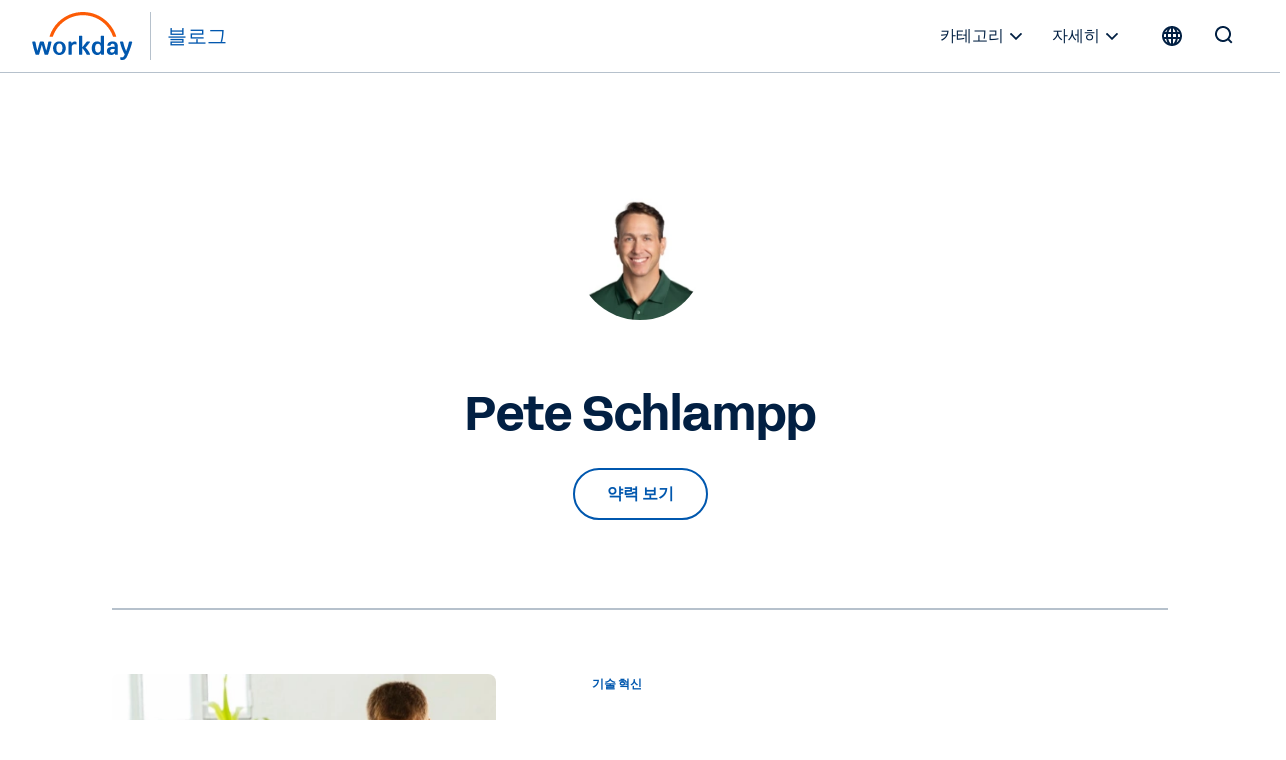

--- FILE ---
content_type: text/html;charset=utf-8
request_url: https://blog.workday.com/ko-kr/authors/pete-schlampp.html
body_size: 13857
content:
<!DOCTYPE html>
<html lang="ko-KR" prefix="og: http://ogp.me/ns#">
  <head>
  <meta charset="UTF-8"/>
  <meta name="viewport" content="width=device-width, initial-scale=1"/>
  
    <title>
      Pete Schlampp | Workday 한국
    </title>
  
  <meta name="description" content="&lt;p>Pete Schlampp는 Workday에서 최고마케팅책임자(CMO)와 기업 성장 부문 EVP(Executive Vice President)를 역임한 바 있습니다.&lt;/p>
"/>
  
  <script defer="defer" type="text/javascript" src="https://rum.hlx.page/.rum/@adobe/helix-rum-js@%5E2/dist/rum-standalone.js" data-routing="env=prod,tier=publish,ams=Workday"></script>
<link href="https://blog.workday.com/ko-kr/authors/pete-schlampp.html" rel="canonical"/>
  
  <meta name="robots" content="follow, index"/>
  
  

  
    
    <meta name="siteid" content="kr"/>
    <meta name="countryid" content="KR"/>
    <meta name="country" content="Korea"/>
    <meta name="Language" content="ko"/>
  

  
  <meta property="og:locale" content="ko_KR"/>
  <meta property="og:type" content="profile"/>
  <meta property="og:title" content="Pete Schlampp"/>
  <meta property="og:description" content="&lt;p>Pete Schlampp는 Workday에서 최고마케팅책임자(CMO)와 기업 성장 부문 EVP(Executive Vice President)를 역임한 바 있습니다.&lt;/p>
"/>
  <meta property="og:url" content="https://blog.workday.com/ko-kr/authors/pete-schlampp.html"/>
  <meta property="og:site_name" content="Workday Blog"/>
  
  
  
  
  
  <meta property="og:image" content="https://workday.scene7.com/is/image/workday/pete-schlampp-headshot-2021?wid=800"/>
  
  <meta property="og:image:width" content="800"/>
  <meta property="og:image:height" content="800"/>
  
  <meta name="twitter:site" content="@Workday"/>
  <meta name="twitter:creator" content="@Workday"/>
  <meta name="twitter:card" content="summary_large_image"/>
  <meta name="twitter:title" content="Pete Schlampp"/>
  <meta name="twitter:description" content="&lt;p>Pete Schlampp는 Workday에서 최고마케팅책임자(CMO)와 기업 성장 부문 EVP(Executive Vice President)를 역임한 바 있습니다.&lt;/p>
"/>
  <meta name="twitter:image" content="https://workday.scene7.com/is/image/workday/pete-schlampp-headshot-2021?wid=800"/>
  

  

  
    
    
<link rel="stylesheet" href="/etc.clientlibs/workday-blog/clientlibs/clientlib-base.ACSHASH62b88b8a3c64b811a8792283bb92f861.css" type="text/css">



    <link href="/etc.clientlibs/workday-blog/clientlibs/common/publish/resources/css/app.6b1a1de6b20d7d6c98d1.bundle.css" type="text/css" rel="stylesheet"/>


    
    

<!-- enviroment specific launch library-->




 
    <script fetchpriority="high" async src="//assets.adobedtm.com/launch-EN5d68e0c9d9414f648a1f2ba8fe6e162b.min.js"></script> 

<div class="container">

  
    
    

    

    
    
    

  
</head>
  <body class="authorpage page basicpage ">
    
    
    
    
    
      



      
<div class="root responsivegrid">

<div class="aem-Grid aem-Grid--12 aem-Grid--default--12 ">
  
  
    

    
    <div class="experience-fragment experiencefragment aem-GridColumn aem-GridColumn--default--12">
  <div class="xfpage page basicpage">

    



<div class="xf-content-height">
    

<div class="aem-Grid aem-Grid--12 aem-Grid--default--12 ">
  
  
    

    
    <div class="header aem-GridColumn aem-GridColumn--default--12">
  <nav role="navigation" id="nav-primary" class="wd-header header nav-primary" aria-label="Primary Navigation">
    <div class="nav-primary__container">
      
      
      <div class="nav-primary__contents">
        
        <div class="logo">
          <div class="workday-link">
            <a href="https://www.workday.com/ko-kr/homepage.html" target="_blank" rel="noopener norefferer" title="Workday">
              <span class="for-sr-only" aria-label="Workday">Workday</span>
              <svg width="136" height="65" viewBox="0 0 136 65" fill="none" xmlns="http://www.w3.org/2000/svg" style="width: 102px; height: 48px;">
                <g clip-path="url(#clip0_34_98)">
                  <path fill-rule="evenodd" clip-rule="evenodd" d="M95.0167 31.7251H92.3947C91.8658 31.7251 91.5773 32.0168 91.5773 32.5522V41.6971C90.558 40.2098 88.92 39.386 86.9102 39.386C82.2817 39.386 79.5218 42.7261 79.5218 48.4957C79.5218 54.2622 82.2656 57.599 86.8942 57.599C88.9457 57.599 90.6221 56.7336 91.6478 55.2527L91.9363 56.5669C92.0228 57.0605 92.3466 57.3074 92.8402 57.3074H95.0135C95.5423 57.3074 95.8308 57.0221 95.8308 56.4868V32.5522C95.834 32.0136 95.552 31.7251 95.0167 31.7251ZM87.7597 54.4193C85.471 54.4193 83.9517 52.4865 83.9517 48.9862V47.9989C83.9517 44.505 85.4614 42.5658 87.7597 42.5658C90.3368 42.5658 91.651 44.4185 91.651 48.499C91.651 52.5794 90.34 54.4193 87.7597 54.4193Z" fill="#0057AE"/>
                  <path fill-rule="evenodd" clip-rule="evenodd" d="M100.254 44.3287C100.911 41.2835 103.693 39.3892 107.341 39.3892C112.011 39.3892 114.345 41.822 114.348 46.0596V56.4835C114.348 57.0124 114.066 57.3041 113.531 57.3041H111.357C110.864 57.3041 110.534 57.0573 110.453 56.5636L110.207 55.2494C109.187 56.7303 107.505 57.5958 105.418 57.5958C101.937 57.5958 99.6481 55.5283 99.6481 52.3165C99.6481 48.5694 102.27 46.6365 107.803 46.6365H110.091V45.9762C110.091 43.71 109.146 42.5561 107.347 42.5561C105.911 42.5561 105.094 43.1747 104.684 44.4953C104.517 45.0338 104.229 45.2358 103.78 45.2358H100.991C100.421 45.2358 100.132 44.8672 100.254 44.3287ZM106.61 54.4224C108.697 54.4224 110.091 53.1531 110.091 50.1016V49.5246H107.96C105.376 49.5246 104.072 50.39 104.068 52.1594C104.072 53.5602 105.094 54.4224 106.61 54.4224Z" fill="#0057AE"/>
                  <path d="M5.27899 57.3105C4.78857 57.3105 4.50009 57.1054 4.33982 56.6118C2.41016 51.2588 1.10237 45.941 -0.00028934 40.588C-0.125299 40.0527 0.121516 39.6809 0.692076 39.6809H3.35576C3.84939 39.6809 4.17314 39.9277 4.25968 40.3797C4.95204 44.1717 5.77583 48.0822 6.88169 51.9159L10.0743 40.3797C10.1961 39.9277 10.523 39.6809 11.0134 39.6809H14.6195C15.1099 39.6809 15.4369 39.9277 15.5587 40.3797L18.7512 51.9159C19.8571 48.0854 20.6809 44.1717 21.3733 40.3797C21.4534 39.9277 21.7868 39.6809 22.2772 39.6809H24.9409C25.5114 39.6809 25.755 40.0495 25.6332 40.588C24.5306 45.941 23.2228 51.2588 21.2931 56.6118C21.1264 57.1054 20.8444 57.3105 20.354 57.3105H17.3537C16.9049 57.3105 16.5363 57.1054 16.4145 56.6118L12.8117 43.9216L9.2088 56.6118C9.08699 57.1054 8.71837 57.3105 8.26962 57.3105H5.27899Z" fill="#0057AE"/>
                  <path fill-rule="evenodd" clip-rule="evenodd" d="M36.2783 39.3958C31.2809 39.3958 27.7999 43.021 27.7999 48.4991C27.7999 53.9771 31.2809 57.6024 36.2783 57.6024C41.2756 57.6024 44.7565 53.9354 44.7565 48.4991C44.7565 43.0627 41.2755 39.3958 36.2783 39.3958ZM40.3299 48.9895C40.3299 52.6148 38.7336 54.6758 36.2783 54.6758C33.823 54.6758 32.2267 52.6148 32.2267 48.9895V48.0022C32.2267 44.3769 33.8229 42.3159 36.2783 42.3159C38.7336 42.3159 40.3299 44.3769 40.3299 48.0022V48.9895Z" fill="#0057AE"/>
                  <path d="M123.54 56.933C120.918 52.4455 118.652 46.6822 117.223 40.5888C117.101 40.0086 117.389 39.6816 117.963 39.6848H120.627C121.117 39.6848 121.447 39.9317 121.527 40.4253C122.386 44.7109 123.739 48.8715 125.457 52.3301C126.973 48.5381 128.368 44.5859 129.105 40.4253C129.188 39.9317 129.515 39.6848 130.006 39.6848H132.75C133.32 39.6848 133.609 40.0567 133.442 40.6304C131.557 48.1695 128.855 54.7149 126.521 59.7409C125.005 62.9944 123.242 64.2734 120.05 64.2734C119.438 64.2734 118.787 64.1483 118.252 64.0265C117.761 63.9047 117.559 63.5714 117.559 63.1194V61.1417C117.559 60.5647 117.893 60.3564 118.463 60.5231C118.954 60.6449 119.444 60.725 119.893 60.725C121.777 60.725 122.435 59.4909 123.54 56.933Z" fill="#0057AE"/>
                  <path d="M52.6251 41.906C53.5258 40.4604 55.1221 39.4731 56.9652 39.4731C57.6608 39.4731 58.273 39.6398 58.7666 40.0116C58.9333 40.1367 59.0551 40.3033 59.0551 40.5502V42.983C59.0551 43.5568 58.8115 43.7235 58.1961 43.4767C57.696 43.2651 57.2056 43.185 56.635 43.185C54.1413 43.185 52.7052 44.9576 52.7052 47.5155L52.7084 56.497C52.7084 57.0258 52.4264 57.3111 51.8911 57.3111H49.2627C48.7338 57.3111 48.4453 57.0291 48.4453 56.4905L48.4421 40.5053C48.4421 39.9764 48.7241 39.6847 49.2595 39.6847H51.4327C51.968 39.6847 52.2565 39.9732 52.3366 40.4251L52.6251 41.906Z" fill="#0057AE"/>
                  <path d="M77.2005 56.327C75.4023 52.6216 73.681 50.0669 71.2641 47.7174L76.9184 40.7136C77.3287 40.1334 77.1268 39.6815 76.4697 39.6815H73.5239C73.1136 39.6815 72.745 39.8417 72.4982 40.1334L66.7637 47.4641V32.5559C66.7637 32.0172 66.4753 31.7288 65.94 31.7288H63.318C62.7891 31.7288 62.5006 32.0204 62.5006 32.5559V56.4905C62.5006 57.0226 62.7827 57.3111 63.318 57.3111H65.94C66.4688 57.3111 66.7573 57.0258 66.7573 56.4905L66.7637 48.4193C69.3024 50.8875 71.0622 53.5223 72.5334 56.8175C72.7001 57.1091 73.104 57.3111 73.5143 57.3111H76.7485C77.4024 57.3143 77.5274 56.9873 77.2005 56.327Z" fill="#0057AE"/>
                  <path d="M37.5934 16.8934C45.6261 8.8479 56.3129 4.41806 67.6856 4.41806C79.0359 4.41806 89.7098 8.83829 97.7361 16.8646C102.326 21.4547 105.734 26.907 107.814 32.8594C107.904 33.1158 108.141 33.2857 108.413 33.2857H111.567C111.997 33.2857 112.308 32.869 112.173 32.4587C109.926 25.5191 106.051 19.1628 100.746 13.8547C91.9183 5.02388 80.177 0.163452 67.692 0.163452C55.1846 0.163452 43.4208 5.0367 34.5836 13.8868C29.2883 19.1885 25.4258 25.5351 23.1852 32.4587C23.0538 32.869 23.3615 33.2857 23.7942 33.2857H26.9483C27.2208 33.2857 27.458 33.1126 27.5478 32.8594C29.6184 26.923 33.0161 21.4771 37.5934 16.8934Z" fill="#FC5B05"/>
                </g>
                <defs>
                  <clipPath id="clip0_34_98">
                    <rect width="135.588" height="64.1077" fill="white" transform="translate(0 0.162109)"/>
                  </clipPath>
                </defs>
              </svg>
            </a>
          </div>
          <a class="blog-link" href="/ko-kr/homepage.html" rel="home" title="블로그">
            <span class="nav-primary__text">블로그</span>
          </a>
        </div>

        <ul id="nav-primary__desktop" class="nav-primary__item--list" data-hover="dropdown" data-animations="fadeInDown">
          <li class="nav-primary__item dropdown">
            <a href="#">카테고리 
              <svg xmlns="http://www.w3.org/2000/svg" xmlns:xlink="http://www.w3.org/1999/xlink" preserveAspectRatio="xMidYMin meet" role="img" fill="#022043" width="24" height="24">
        <use xlink:href="/content/dam/web/images/icons/wd-system-chevron-down.svg#icon"></use>
      </svg></a>
            <ul class="dropdown-menu dropdown-menu-right">
              <li>
                <a href="/ko-kr/artificial-intelligence.html">인공지능</a>
              </li>
            
              <li>
                <a href="/ko-kr/workday-news-and-culture.html">Workday의 소식과 문화</a>
              </li>
            
              <li>
                <a href="/ko-kr/finance.html">재무</a>
              </li>
            
              <li>
                <a href="/ko-kr/human-resources.html">HR(Human Resources)</a>
              </li>
            
              <li>
                <a href="/ko-kr/planning.html">계획</a>
              </li>
            
              <li>
                <a href="/ko-kr/procurement.html">조달</a>
              </li>
            
              <li>
                <a href="/ko-kr/analytics-and-insights.html">분석/인사이트</a>
              </li>
            
              <li>
                <a href="/ko-kr/technology-innovation.html">기술 혁신</a>
              </li>
            
              <li>
                <a href="/ko-kr/security-and-trust.html">보안과 신뢰</a>
              </li>
            
              <li>
                <a href="/ko-kr/customers-and-community.html">고객과 커뮤니티</a>
              </li>
            </ul>
          </li>
          
          <li class="nav-primary__item dropdown">
            <a href="#">자세히 <svg xmlns="http://www.w3.org/2000/svg" xmlns:xlink="http://www.w3.org/1999/xlink" preserveAspectRatio="xMidYMin meet" role="img" fill="#022043" width="24" height="24">
        <use xlink:href="/content/dam/web/images/icons/wd-system-chevron-down.svg#icon"></use>
      </svg></a>
            <ul class="dropdown-menu dropdown-menu-right">
              <li>
                <a href="/ko-kr/authors.html" class="more">
                  
  
    
    <svg preserveAspectRatio="xMidYMin meet" class="icon wd-system-user-group">
      <use xlink:href="/content/dam/web/images/icons/wd-system-user-group.svg#icon"></use>
    </svg>
  

                  필진 소개
                </a>
              </li>
            </ul>
          </li>
          <!--
					<li class="nav-primary__item dropdown">
						<a href="#" class="region-selector">
							<span class="region-icon">
								FILL WITH LOCALE FLAG SVG
							</span>
						</a>
						<ul class="dropdown-menu dropdownhover-right">
							<li>
								<a href="#" target="">
									<span class="region-icon">
										FILL WITH LOCALE FLAG SVG
									</span>
									United States
								</a>
							</li>
						</ul>
					</li>
					-->
        </ul>
        
        
          <div><nav class="cmp-languagenavigation">
  <div class="rs-click-wrapper">
    
  <button class="rs-click" aria-label="Globe icon" title="Change Language" tabindex="0">
    <svg xmlns="http://www.w3.org/2000/svg" xmlns:xlink="http://www.w3.org/1999/xlink" preserveAspectRatio="xMidYMin meet" class="icon globe" role="img">
      <use xlink:href="/content/dam/web/images/icons/wd-system-globe.svg#icon"></use>
    </svg>
    <img alt="대한민국 (한국어)"/>
    <span>대한민국 (한국어)</span>
  </button>

  
    
  

  
    
  

  
    
  

  
    
  

  
    
  

  
    
  

  
    
  

  
    
  

  
    
  

  
    
  

  
    
  

  
    
  

  
    
  

  
    
  

  
    
  

  
    
  

  
    
  

  
    
  

  
    
  

  
    
  

  
    
  

  
    
  

  
    
  

  
    
  

  
    
  

  
    
  

  
    
  

  
    
  

  </div>
  <div class="rs-invisible-wrap">
    <ul class="cmp-languagenavigation__group">
      
  <li class="cmp-languagenavigation__item cmp-languagenavigation__item--countrycode-KR cmp-languagenavigation__item--langcode-ko-KR cmp-languagenavigation__item--level- cmp-languagenavigation__item--active">
    
  <a class="cmp-languagenavigation__item-link" href="/ko-kr/homepage.html" lang="ko-KR" rel="alternate" title="대한민국 (한국어)" onclick="localStorage.setItem('Toast',this.title)">
    <span class="region">대한민국 (한국어)</span>
    <span class="check">
      <svg width="17.21" height="13.03" viewBox="0 0 18 14" fill="none" xmlns="http://www.w3.org/2000/svg">
        <path fill-rule="evenodd" clip-rule="evenodd" d="M5.65693 10.8492L15.9167 0.589424C16.1083 0.397894 16.4149 0.393974 16.6204 0.599494L17.3209 1.29998C17.518 1.49707 17.5258 1.80883 17.3309 2.00364L6.00373 13.3309C5.82426 13.5103 5.54375 13.5251 5.34004 13.3571C5.33046 13.3494 5.32112 13.3412 5.31207 13.3326C5.30807 13.3287 5.30405 13.3248 5.30006 13.3208L0.353937 8.37466C0.158505 8.17923 0.151421 7.86946 0.356941 7.66394L1.05742 6.96346C1.25451 6.76636 1.57749 6.76979 1.76815 6.96045L5.65693 10.8492Z"></path>
      </svg>
    </span>
  </a>

  </li>
  <li class="lang-separator"></li>

    
      
  <li class="cmp-languagenavigation__item cmp-languagenavigation__item--countrycode-US cmp-languagenavigation__item--langcode-en-US cmp-languagenavigation__item--level-">
    
  <a class="cmp-languagenavigation__item-link" href="/en-us/homepage.html" lang="en-US" rel="alternate" title="United States (English)" onclick="localStorage.setItem('Toast',this.title)">
    <span class="region">United States (English)</span>
    
  </a>

  </li>
  

    
      
  <li class="cmp-languagenavigation__item cmp-languagenavigation__item--countrycode-AU cmp-languagenavigation__item--langcode-en-AU cmp-languagenavigation__item--level-">
    
  <a class="cmp-languagenavigation__item-link" href="/en-au/homepage.html" lang="en-AU" rel="alternate" title="Australia (English)" onclick="localStorage.setItem('Toast',this.title)">
    <span class="region">Australia (English)</span>
    
  </a>

  </li>
  

    
      
  <li class="cmp-languagenavigation__item cmp-languagenavigation__item--countrycode-GB cmp-languagenavigation__item--langcode-en-GB cmp-languagenavigation__item--level-">
    
  <a class="cmp-languagenavigation__item-link" href="/en-gb/homepage.html" lang="en-GB" rel="alternate" title="Belgium (English)" onclick="localStorage.setItem('Toast',this.title)">
    <span class="region">Belgium (English)</span>
    
  </a>

  </li>
  

    
      
  <li class="cmp-languagenavigation__item cmp-languagenavigation__item--countrycode-CA cmp-languagenavigation__item--langcode-en-CA cmp-languagenavigation__item--level-">
    
  <a class="cmp-languagenavigation__item-link" href="/en-ca/homepage.html" lang="en-CA" rel="alternate" title="Canada (English)" onclick="localStorage.setItem('Toast',this.title)">
    <span class="region">Canada (English)</span>
    
  </a>

  </li>
  

    
      
  <li class="cmp-languagenavigation__item cmp-languagenavigation__item--countrycode-SE cmp-languagenavigation__item--langcode-en-SE cmp-languagenavigation__item--level-">
    
  <a class="cmp-languagenavigation__item-link" href="/en-se/homepage.html" lang="en-SE" rel="alternate" title="Denmark (English)" onclick="localStorage.setItem('Toast',this.title)">
    <span class="region">Denmark (English)</span>
    
  </a>

  </li>
  

    
      
  <li class="cmp-languagenavigation__item cmp-languagenavigation__item--countrycode-DE cmp-languagenavigation__item--langcode-de-DE cmp-languagenavigation__item--level-">
    
  <a class="cmp-languagenavigation__item-link" href="/de-de/homepage.html" lang="de-DE" rel="alternate" title="Deutschland (Deutsch)" onclick="localStorage.setItem('Toast',this.title)">
    <span class="region">Deutschland (Deutsch)</span>
    
  </a>

  </li>
  

    
      
  <li class="cmp-languagenavigation__item cmp-languagenavigation__item--countrycode-ES cmp-languagenavigation__item--langcode-es-ES cmp-languagenavigation__item--level-">
    
  <a class="cmp-languagenavigation__item-link" href="/es-es/homepage.html" lang="es-ES" rel="alternate" title="España (Español)" onclick="localStorage.setItem('Toast',this.title)">
    <span class="region">España (Español)</span>
    
  </a>

  </li>
  

    
      
  <li class="cmp-languagenavigation__item cmp-languagenavigation__item--countrycode-SE cmp-languagenavigation__item--langcode-en-SE cmp-languagenavigation__item--level-">
    
  <a class="cmp-languagenavigation__item-link" href="/en-se/homepage.html" lang="en-SE" rel="alternate" title="Finland (English)" onclick="localStorage.setItem('Toast',this.title)">
    <span class="region">Finland (English)</span>
    
  </a>

  </li>
  

    
      
  <li class="cmp-languagenavigation__item cmp-languagenavigation__item--countrycode-FR cmp-languagenavigation__item--langcode-fr-FR cmp-languagenavigation__item--level-">
    
  <a class="cmp-languagenavigation__item-link" href="/fr-fr/homepage.html" lang="fr-FR" rel="alternate" title="France (Français)" onclick="localStorage.setItem('Toast',this.title)">
    <span class="region">France (Français)</span>
    
  </a>

  </li>
  

    
      
  <li class="cmp-languagenavigation__item cmp-languagenavigation__item--countrycode-HK cmp-languagenavigation__item--langcode-en-HK cmp-languagenavigation__item--level-">
    
  <a class="cmp-languagenavigation__item-link" href="/en-hk/homepage.html" lang="en-HK" rel="alternate" title="Hong Kong (English)" onclick="localStorage.setItem('Toast',this.title)">
    <span class="region">Hong Kong (English)</span>
    
  </a>

  </li>
  

    
      
  <li class="cmp-languagenavigation__item cmp-languagenavigation__item--countrycode-SG cmp-languagenavigation__item--langcode-en-SG cmp-languagenavigation__item--level-">
    
  <a class="cmp-languagenavigation__item-link" href="/en-sg/homepage.html" lang="en-SG" rel="alternate" title="Indonesia (English)" onclick="localStorage.setItem('Toast',this.title)">
    <span class="region">Indonesia (English)</span>
    
  </a>

  </li>
  

    
      
  <li class="cmp-languagenavigation__item cmp-languagenavigation__item--countrycode-GB cmp-languagenavigation__item--langcode-en-GB cmp-languagenavigation__item--level-">
    
  <a class="cmp-languagenavigation__item-link" href="/en-gb/homepage.html" lang="en-GB" rel="alternate" title="Ireland (English)" onclick="localStorage.setItem('Toast',this.title)">
    <span class="region">Ireland (English)</span>
    
  </a>

  </li>
  

    
      
  <li class="cmp-languagenavigation__item cmp-languagenavigation__item--countrycode-IT cmp-languagenavigation__item--langcode-it-IT cmp-languagenavigation__item--level-">
    
  <a class="cmp-languagenavigation__item-link" href="/it-it/homepage.html" lang="it-IT" rel="alternate" title="Italia (Italiano)" onclick="localStorage.setItem('Toast',this.title)">
    <span class="region">Italia (Italiano)</span>
    
  </a>

  </li>
  

    
      
  <li class="cmp-languagenavigation__item cmp-languagenavigation__item--countrycode-JP cmp-languagenavigation__item--langcode-ja-JP cmp-languagenavigation__item--level-">
    
  <a class="cmp-languagenavigation__item-link" href="/ja-jp/homepage.html" lang="ja-JP" rel="alternate" title="日本 (日本語)" onclick="localStorage.setItem('Toast',this.title)">
    <span class="region">日本 (日本語)</span>
    
  </a>

  </li>
  

    
      
  <li class="cmp-languagenavigation__item cmp-languagenavigation__item--countrycode-GB cmp-languagenavigation__item--langcode-en-GB cmp-languagenavigation__item--level-">
    
  <a class="cmp-languagenavigation__item-link" href="/en-gb/homepage.html" lang="en-GB" rel="alternate" title="Luxembourg (English)" onclick="localStorage.setItem('Toast',this.title)">
    <span class="region">Luxembourg (English)</span>
    
  </a>

  </li>
  

    
      
  <li class="cmp-languagenavigation__item cmp-languagenavigation__item--countrycode-SG cmp-languagenavigation__item--langcode-en-SG cmp-languagenavigation__item--level-">
    
  <a class="cmp-languagenavigation__item-link" href="/en-sg/homepage.html" lang="en-SG" rel="alternate" title="Malaysia (English)" onclick="localStorage.setItem('Toast',this.title)">
    <span class="region">Malaysia (English)</span>
    
  </a>

  </li>
  

    
      
  <li class="cmp-languagenavigation__item cmp-languagenavigation__item--countrycode-MX cmp-languagenavigation__item--langcode-es-MX cmp-languagenavigation__item--level-">
    
  <a class="cmp-languagenavigation__item-link" href="/es-mx/homepage.html" lang="es-MX" rel="alternate" title="México (Español)" onclick="localStorage.setItem('Toast',this.title)">
    <span class="region">México (Español)</span>
    
  </a>

  </li>
  

    
      
  <li class="cmp-languagenavigation__item cmp-languagenavigation__item--countrycode-NL cmp-languagenavigation__item--langcode-nl-NL cmp-languagenavigation__item--level-">
    
  <a class="cmp-languagenavigation__item-link" href="/nl-nl/homepage.html" lang="nl-NL" rel="alternate" title="Nederland (Nederlands)" onclick="localStorage.setItem('Toast',this.title)">
    <span class="region">Nederland (Nederlands)</span>
    
  </a>

  </li>
  

    
      
  <li class="cmp-languagenavigation__item cmp-languagenavigation__item--countrycode-AU cmp-languagenavigation__item--langcode-en-AU cmp-languagenavigation__item--level-">
    
  <a class="cmp-languagenavigation__item-link" href="/en-au/homepage.html" lang="en-AU" rel="alternate" title="New Zealand (English)" onclick="localStorage.setItem('Toast',this.title)">
    <span class="region">New Zealand (English)</span>
    
  </a>

  </li>
  

    
      
  <li class="cmp-languagenavigation__item cmp-languagenavigation__item--countrycode-SE cmp-languagenavigation__item--langcode-en-SE cmp-languagenavigation__item--level-">
    
  <a class="cmp-languagenavigation__item-link" href="/en-se/homepage.html" lang="en-SE" rel="alternate" title="Norway (English)" onclick="localStorage.setItem('Toast',this.title)">
    <span class="region">Norway (English)</span>
    
  </a>

  </li>
  

    
      
  <li class="cmp-languagenavigation__item cmp-languagenavigation__item--countrycode-DE cmp-languagenavigation__item--langcode-de-DE cmp-languagenavigation__item--level-">
    
  <a class="cmp-languagenavigation__item-link" href="/de-de/homepage.html" lang="de-DE" rel="alternate" title="Österreich (Deutsch)" onclick="localStorage.setItem('Toast',this.title)">
    <span class="region">Österreich (Deutsch)</span>
    
  </a>

  </li>
  

    
      
  <li class="cmp-languagenavigation__item cmp-languagenavigation__item--countrycode-DE cmp-languagenavigation__item--langcode-de-DE cmp-languagenavigation__item--level-">
    
  <a class="cmp-languagenavigation__item-link" href="/de-de/homepage.html" lang="de-DE" rel="alternate" title="Schweiz (Deutsch)" onclick="localStorage.setItem('Toast',this.title)">
    <span class="region">Schweiz (Deutsch)</span>
    
  </a>

  </li>
  

    
      
  <li class="cmp-languagenavigation__item cmp-languagenavigation__item--countrycode-SG cmp-languagenavigation__item--langcode-en-SG cmp-languagenavigation__item--level-">
    
  <a class="cmp-languagenavigation__item-link" href="/en-sg/homepage.html" lang="en-SG" rel="alternate" title="Singapore (English)" onclick="localStorage.setItem('Toast',this.title)">
    <span class="region">Singapore (English)</span>
    
  </a>

  </li>
  

    
      
  <li class="cmp-languagenavigation__item cmp-languagenavigation__item--countrycode-ZA cmp-languagenavigation__item--langcode-en-ZA cmp-languagenavigation__item--level-">
    
  <a class="cmp-languagenavigation__item-link" href="/en-za/homepage.html" lang="en-ZA" rel="alternate" title="South Africa (English)" onclick="localStorage.setItem('Toast',this.title)">
    <span class="region">South Africa (English)</span>
    
  </a>

  </li>
  

    
      
  <li class="cmp-languagenavigation__item cmp-languagenavigation__item--countrycode-SE cmp-languagenavigation__item--langcode-en-SE cmp-languagenavigation__item--level-">
    
  <a class="cmp-languagenavigation__item-link" href="/en-se/homepage.html" lang="en-SE" rel="alternate" title="Sweden (English)" onclick="localStorage.setItem('Toast',this.title)">
    <span class="region">Sweden (English)</span>
    
  </a>

  </li>
  

    
      
  <li class="cmp-languagenavigation__item cmp-languagenavigation__item--countrycode-HK cmp-languagenavigation__item--langcode-en-HK cmp-languagenavigation__item--level-">
    
  <a class="cmp-languagenavigation__item-link" href="/en-hk/homepage.html" lang="en-HK" rel="alternate" title="Taiwan (English)" onclick="localStorage.setItem('Toast',this.title)">
    <span class="region">Taiwan (English)</span>
    
  </a>

  </li>
  

    
      
  <li class="cmp-languagenavigation__item cmp-languagenavigation__item--countrycode-SG cmp-languagenavigation__item--langcode-en-SG cmp-languagenavigation__item--level-">
    
  <a class="cmp-languagenavigation__item-link" href="/en-sg/homepage.html" lang="en-SG" rel="alternate" title="Thailand (English)" onclick="localStorage.setItem('Toast',this.title)">
    <span class="region">Thailand (English)</span>
    
  </a>

  </li>
  

    
      
  <li class="cmp-languagenavigation__item cmp-languagenavigation__item--countrycode-GB cmp-languagenavigation__item--langcode-en-GB cmp-languagenavigation__item--level-">
    
  <a class="cmp-languagenavigation__item-link" href="/en-gb/homepage.html" lang="en-GB" rel="alternate" title="United Kingdom (English)" onclick="localStorage.setItem('Toast',this.title)">
    <span class="region">United Kingdom (English)</span>
    
  </a>

  </li>
  

    </ul>
  </div>
</nav>

    

</div>
        
        
        <form role="search" autocomplete="off" method="get" class="nav-primary__search" action="/ko-kr/search.html">
          <label for="q" class="nav-primary__search--container" tabindex="-1">
            <span class="for-sr-only">Search for:</span>
            <input class="nav-primary__search--input" type="text" value="" name="q" placeholder="블로그 검색..." tabindex="-1"/>
            <button type="submit" tabindex="-1" aria-hidden="true" class="nav-primary__button--submit">
              <svg id="icon" xmlns="http://www.w3.org/2000/svg" viewBox="0 0 24 24">
                <g id="wd-system-arrow-right">
                  <path id="Combined-Shape" class="st0" d="M10.52487,5.26303 C10.333,5.07116 10.33084,4.74945 10.52793,4.55236 L11.22842,3.85188 C11.43394,3.64636 11.74368,3.65342 11.93908,3.84881 L19.71676,11.6265 C19.8122,11.72194 19.8607,11.8495 19.86109,11.97786 C19.86457,12.11136 19.81398,12.23688 19.71676,12.3341 L11.93908,20.111779 C11.74721,20.303651 11.42551,20.305804 11.22842,20.108713 L10.52793,19.408231 C10.32241,19.20271 10.32947,18.892964 10.52487,18.697566 L16.22742,12.99502 L4.60021,12.99502 C4.327586,12.99502 4.1,12.76906 4.1,12.49033 L4.1,11.4997 C4.1,11.20905 4.323951,10.99502 4.60021,10.99502 L16.25685,10.99502 L10.52487,5.26303 Z"></path>
                </g>
              </svg>
            </button>
          </label>
          <button type="button" tabindex="0" aria-hidden="false" class="nav-primary__search--toggle">
            <svg id="icon" xmlns="http://www.w3.org/2000/svg" viewBox="0 0 24 24">
              <g id="wd-system-search">
                <path id="Combined-Shape" class="st0" d="M17.3198574,15.9056439 L20.1785041,18.7642905 C20.3773697,18.9631562 20.3872366,19.2757143 20.1817164,19.4812345 L19.4812345,20.1817164 C19.2841429,20.378808 18.9716899,20.3859035 18.7642905,20.1785041 L15.9056439,17.3198574 C14.5509601,18.3729184 12.8487115,19 11,19 C6.581722,19 3,15.418278 3,11 C3,6.581722 6.581722,3 11,3 C15.418278,3 19,6.581722 19,11 C19,12.8487115 18.3729184,14.5509601 17.3198574,15.9056439 L17.3198574,15.9056439 Z M11,17 C14.3137085,17 17,14.3137085 17,11 C17,7.6862915 14.3137085,5 11,5 C7.6862915,5 5,7.6862915 5,11 C5,14.3137085 7.6862915,17 11,17 Z"></path>
              </g>
            </svg>
          </button>
        </form>
        
        <button class="hamburger hamburger--3dy js-hamburger">
        </button>
      </div>
      <div class="nav-primary__alt">
        
        <span class="nav-primary__alt__author">
          <a class="cmp-list__author-image" href="#" tabindex="-1">
            <img/>
          </a>
        </span>
        <span class="nav-primary__alt__title">
          Pete Schlampp
        </span>

        <span class="nav-primary__alt__share"></span>
      </div>
      <div id="progress_bar"></div>
    </div>
  </nav>

  
  
  
  

  <nav role="navigation" class="wd-header header nav-mobile" aria-label="Mobile Navigation">
    <div class="nav-mobile__container">
      
      <div class="nav-mobile__contents">
        <ul id="nav-mobile__mobile" class="nav-mobile__item--list">
          
            <li>카테고리</li>
            
              <li class="nav-mobile__item">
                <a href="/ko-kr/artificial-intelligence.html">
                  
                  인공지능
                </a>
              </li>
            
              <li class="nav-mobile__item">
                <a href="/ko-kr/workday-news-and-culture.html">
                  
                  Workday의 소식과 문화
                </a>
              </li>
            
              <li class="nav-mobile__item">
                <a href="/ko-kr/finance.html">
                  
                  재무
                </a>
              </li>
            
              <li class="nav-mobile__item">
                <a href="/ko-kr/human-resources.html">
                  
                  HR(Human Resources)
                </a>
              </li>
            
              <li class="nav-mobile__item">
                <a href="/ko-kr/planning.html">
                  
                  계획
                </a>
              </li>
            
              <li class="nav-mobile__item">
                <a href="/ko-kr/procurement.html">
                  
                  조달
                </a>
              </li>
            
              <li class="nav-mobile__item">
                <a href="/ko-kr/analytics-and-insights.html">
                  
                  분석/인사이트
                </a>
              </li>
            
              <li class="nav-mobile__item">
                <a href="/ko-kr/technology-innovation.html">
                  
                  기술 혁신
                </a>
              </li>
            
              <li class="nav-mobile__item">
                <a href="/ko-kr/security-and-trust.html">
                  
                  보안과 신뢰
                </a>
              </li>
            
              <li class="nav-mobile__item">
                <a href="/ko-kr/customers-and-community.html">
                  
                  고객과 커뮤니티
                </a>
              </li>
            
          
          
          
            <li class="divider"></li>
            
              <li class="nav-mobile__item">
                <a href="/ko-kr/authors.html">
                  
  
    
    <svg preserveAspectRatio="xMidYMin meet" class="icon wd-system-user-group">
      <use xlink:href="/content/dam/web/images/icons/wd-system-user-group.svg#icon"></use>
    </svg>
  

                  필진 소개
                </a>
              </li>
            
          
        </ul>
        <div style="padding: 0; height: 1px; background-color: #b6c1cc"></div>
        <div class="cmp-languagenavigation language-selector__wrapper-mobile">
          <div class="rs-click-wrapper">
            <button class="rs-click" aria-label="Globe icon" title="Change Language" tabindex="0">
              <div>
                <svg xmlns="http://www.w3.org/2000/svg" xmlns:xlink="http://www.w3.org/1999/xlink" preserveAspectRatio="xMidYMin meet" class="icon globe" role="img" fill="#022043">
                  <use xlink:href="/content/dam/web/images/icons/wd-system-globe.svg#icon"></use>
                </svg>
                <span>대한민국 (한국어)</span>
              </div>
              <svg width="7" height="12" viewBox="0 0 7 12" fill="#022043" xmlns="http://www.w3.org/2000/svg">
                <path fill-rule="evenodd" clip-rule="evenodd" d="M4.70283 5.99557L0.127821 1.38948C-0.0426071 1.21789 -0.0426071 0.940921 0.127821 0.769335L0.762912 0.129928C0.93416 -0.0424832 1.21275 -0.0434266 1.38516 0.127821L1.38727 0.129928L6.86932 5.64924C6.96373 5.74429 7.00584 5.87167 6.99566 5.99557C7.00584 6.11947 6.96373 6.24686 6.86932 6.34191L1.38727 11.8612C1.21602 12.0336 0.93743 12.0346 0.765019 11.8633L0.762912 11.8612L0.127821 11.2218C-0.0426071 11.0502 -0.0426071 10.7733 0.127821 10.6017L4.70283 5.99557Z" fill="#7B858F"/>
              </svg>
            </button>
          </div>
        </div>
        
      </div>
    </div>
  </nav>
  
    <div><div class="language-selector__wrapper-mobile language-selector__wrapper-mobile-list">
  <div class="languagenavigation__wrapper">
    <div class="languagenavigation__wrapper-header">
      <button class="languagenavigation__wrapper-back-arrow rs-click" aria-label="Back icon" title="Back">
        <svg width="24" height="24" viewBox="0 0 24 24" fill="none" xmlns="http://www.w3.org/2000/svg">
          <path fill-rule="evenodd" clip-rule="evenodd" d="M9.43649 2.26298C9.62836 2.07111 9.63051 1.74941 9.43342 1.55231L8.73294 0.851833C8.52742 0.646312 8.21767 0.653368 8.02227 0.848766L0.244592 8.62645C0.149154 8.72189 0.100654 8.84945 0.100266 8.97782C0.0967827 9.11131 0.147377 9.23683 0.244592 9.33405L8.02227 17.1117C8.21415 17.3036 8.53585 17.3058 8.73294 17.1087L9.43342 16.4082C9.63894 16.2027 9.63189 15.8929 9.43649 15.6975L3.73394 9.99497H15.3611C15.6338 9.99497 15.8614 9.76901 15.8614 9.49028V8.49965C15.8614 8.209 15.6374 7.99497 15.3611 7.99497H3.7045L9.43649 2.26298Z" fill="#0057ae"/>
        </svg>
      </button>
      <span class="languagenavigation__wrapper-heading">언어 선택</span>
      <!--<button class="languagenavigation__wrapper-close rs-click">
				<svg width="24" height="24" viewBox="0 0 32 32" fill="none" xmlns="http://www.w3.org/2000/svg">
					<path
							fill-rule="evenodd"
							clip-rule="evenodd"
							d="M13.9894 12.5754C13.7942 12.3801 13.4776 12.3801 13.2823 12.5754L12.5752 13.2825C12.38 13.4777 12.38 13.7943 12.5752 13.9896L18.5856 20L12.5752 26.0104C12.38 26.2056 12.38 26.5222 12.5752 26.7175L13.2823 27.4246C13.4776 27.6199 13.7942 27.6199 13.9894 27.4246L19.9999 21.4142L26.0103 27.4246C26.2055 27.6199 26.5221 27.6199 26.7174 27.4246L27.4245 26.7175C27.6197 26.5222 27.6197 26.2056 27.4245 26.0104L21.4141 20L27.4245 13.9896C27.6197 13.7943 27.6197 13.4777 27.4245 13.2825L26.7174 12.5754C26.5221 12.3801 26.2055 12.3801 26.0103 12.5754L19.9999 18.5858L13.9894 12.5754Z"
							fill="#7B858F"
					/>
				</svg>
			</button>-->
    </div>
    <div class="devider"></div>
  </div>
  
  <ul class="cmp-languagenavigation__group">
    
  <li class="cmp-languagenavigation__item cmp-languagenavigation__item--countrycode-KR cmp-languagenavigation__item--langcode-ko-KR cmp-languagenavigation__item--level- cmp-languagenavigation__item--active">
    
  <a class="cmp-languagenavigation__item-link" href="/ko-kr/homepage.html" lang="ko-KR" rel="alternate" title="대한민국 (한국어)" onclick="localStorage.setItem('Toast',this.title)">
    <span class="region">대한민국 (한국어)</span>
    <span class="check">
      <svg width="17.21" height="13.03" viewBox="0 0 18 14" fill="none" xmlns="http://www.w3.org/2000/svg">
        <path fill-rule="evenodd" clip-rule="evenodd" d="M5.65693 10.8492L15.9167 0.589424C16.1083 0.397894 16.4149 0.393974 16.6204 0.599494L17.3209 1.29998C17.518 1.49707 17.5258 1.80883 17.3309 2.00364L6.00373 13.3309C5.82426 13.5103 5.54375 13.5251 5.34004 13.3571C5.33046 13.3494 5.32112 13.3412 5.31207 13.3326C5.30807 13.3287 5.30405 13.3248 5.30006 13.3208L0.353937 8.37466C0.158505 8.17923 0.151421 7.86946 0.356941 7.66394L1.05742 6.96346C1.25451 6.76636 1.57749 6.76979 1.76815 6.96045L5.65693 10.8492Z"></path>
      </svg>
    </span>
  </a>

  </li>
  <li class="lang-separator"></li>

  
    
  <li class="cmp-languagenavigation__item cmp-languagenavigation__item--countrycode-US cmp-languagenavigation__item--langcode-en-US cmp-languagenavigation__item--level-">
    
  <a class="cmp-languagenavigation__item-link" href="/en-us/homepage.html" lang="en-US" rel="alternate" title="United States (English)" onclick="localStorage.setItem('Toast',this.title)">
    <span class="region">United States (English)</span>
    
  </a>

  </li>
  

  
    
  <li class="cmp-languagenavigation__item cmp-languagenavigation__item--countrycode-AU cmp-languagenavigation__item--langcode-en-AU cmp-languagenavigation__item--level-">
    
  <a class="cmp-languagenavigation__item-link" href="/en-au/homepage.html" lang="en-AU" rel="alternate" title="Australia (English)" onclick="localStorage.setItem('Toast',this.title)">
    <span class="region">Australia (English)</span>
    
  </a>

  </li>
  

  
    
  <li class="cmp-languagenavigation__item cmp-languagenavigation__item--countrycode-GB cmp-languagenavigation__item--langcode-en-GB cmp-languagenavigation__item--level-">
    
  <a class="cmp-languagenavigation__item-link" href="/en-gb/homepage.html" lang="en-GB" rel="alternate" title="Belgium (English)" onclick="localStorage.setItem('Toast',this.title)">
    <span class="region">Belgium (English)</span>
    
  </a>

  </li>
  

  
    
  <li class="cmp-languagenavigation__item cmp-languagenavigation__item--countrycode-CA cmp-languagenavigation__item--langcode-en-CA cmp-languagenavigation__item--level-">
    
  <a class="cmp-languagenavigation__item-link" href="/en-ca/homepage.html" lang="en-CA" rel="alternate" title="Canada (English)" onclick="localStorage.setItem('Toast',this.title)">
    <span class="region">Canada (English)</span>
    
  </a>

  </li>
  

  
    
  <li class="cmp-languagenavigation__item cmp-languagenavigation__item--countrycode-SE cmp-languagenavigation__item--langcode-en-SE cmp-languagenavigation__item--level-">
    
  <a class="cmp-languagenavigation__item-link" href="/en-se/homepage.html" lang="en-SE" rel="alternate" title="Denmark (English)" onclick="localStorage.setItem('Toast',this.title)">
    <span class="region">Denmark (English)</span>
    
  </a>

  </li>
  

  
    
  <li class="cmp-languagenavigation__item cmp-languagenavigation__item--countrycode-DE cmp-languagenavigation__item--langcode-de-DE cmp-languagenavigation__item--level-">
    
  <a class="cmp-languagenavigation__item-link" href="/de-de/homepage.html" lang="de-DE" rel="alternate" title="Deutschland (Deutsch)" onclick="localStorage.setItem('Toast',this.title)">
    <span class="region">Deutschland (Deutsch)</span>
    
  </a>

  </li>
  

  
    
  <li class="cmp-languagenavigation__item cmp-languagenavigation__item--countrycode-ES cmp-languagenavigation__item--langcode-es-ES cmp-languagenavigation__item--level-">
    
  <a class="cmp-languagenavigation__item-link" href="/es-es/homepage.html" lang="es-ES" rel="alternate" title="España (Español)" onclick="localStorage.setItem('Toast',this.title)">
    <span class="region">España (Español)</span>
    
  </a>

  </li>
  

  
    
  <li class="cmp-languagenavigation__item cmp-languagenavigation__item--countrycode-SE cmp-languagenavigation__item--langcode-en-SE cmp-languagenavigation__item--level-">
    
  <a class="cmp-languagenavigation__item-link" href="/en-se/homepage.html" lang="en-SE" rel="alternate" title="Finland (English)" onclick="localStorage.setItem('Toast',this.title)">
    <span class="region">Finland (English)</span>
    
  </a>

  </li>
  

  
    
  <li class="cmp-languagenavigation__item cmp-languagenavigation__item--countrycode-FR cmp-languagenavigation__item--langcode-fr-FR cmp-languagenavigation__item--level-">
    
  <a class="cmp-languagenavigation__item-link" href="/fr-fr/homepage.html" lang="fr-FR" rel="alternate" title="France (Français)" onclick="localStorage.setItem('Toast',this.title)">
    <span class="region">France (Français)</span>
    
  </a>

  </li>
  

  
    
  <li class="cmp-languagenavigation__item cmp-languagenavigation__item--countrycode-HK cmp-languagenavigation__item--langcode-en-HK cmp-languagenavigation__item--level-">
    
  <a class="cmp-languagenavigation__item-link" href="/en-hk/homepage.html" lang="en-HK" rel="alternate" title="Hong Kong (English)" onclick="localStorage.setItem('Toast',this.title)">
    <span class="region">Hong Kong (English)</span>
    
  </a>

  </li>
  

  
    
  <li class="cmp-languagenavigation__item cmp-languagenavigation__item--countrycode-SG cmp-languagenavigation__item--langcode-en-SG cmp-languagenavigation__item--level-">
    
  <a class="cmp-languagenavigation__item-link" href="/en-sg/homepage.html" lang="en-SG" rel="alternate" title="Indonesia (English)" onclick="localStorage.setItem('Toast',this.title)">
    <span class="region">Indonesia (English)</span>
    
  </a>

  </li>
  

  
    
  <li class="cmp-languagenavigation__item cmp-languagenavigation__item--countrycode-GB cmp-languagenavigation__item--langcode-en-GB cmp-languagenavigation__item--level-">
    
  <a class="cmp-languagenavigation__item-link" href="/en-gb/homepage.html" lang="en-GB" rel="alternate" title="Ireland (English)" onclick="localStorage.setItem('Toast',this.title)">
    <span class="region">Ireland (English)</span>
    
  </a>

  </li>
  

  
    
  <li class="cmp-languagenavigation__item cmp-languagenavigation__item--countrycode-IT cmp-languagenavigation__item--langcode-it-IT cmp-languagenavigation__item--level-">
    
  <a class="cmp-languagenavigation__item-link" href="/it-it/homepage.html" lang="it-IT" rel="alternate" title="Italia (Italiano)" onclick="localStorage.setItem('Toast',this.title)">
    <span class="region">Italia (Italiano)</span>
    
  </a>

  </li>
  

  
    
  <li class="cmp-languagenavigation__item cmp-languagenavigation__item--countrycode-JP cmp-languagenavigation__item--langcode-ja-JP cmp-languagenavigation__item--level-">
    
  <a class="cmp-languagenavigation__item-link" href="/ja-jp/homepage.html" lang="ja-JP" rel="alternate" title="日本 (日本語)" onclick="localStorage.setItem('Toast',this.title)">
    <span class="region">日本 (日本語)</span>
    
  </a>

  </li>
  

  
    
  <li class="cmp-languagenavigation__item cmp-languagenavigation__item--countrycode-GB cmp-languagenavigation__item--langcode-en-GB cmp-languagenavigation__item--level-">
    
  <a class="cmp-languagenavigation__item-link" href="/en-gb/homepage.html" lang="en-GB" rel="alternate" title="Luxembourg (English)" onclick="localStorage.setItem('Toast',this.title)">
    <span class="region">Luxembourg (English)</span>
    
  </a>

  </li>
  

  
    
  <li class="cmp-languagenavigation__item cmp-languagenavigation__item--countrycode-SG cmp-languagenavigation__item--langcode-en-SG cmp-languagenavigation__item--level-">
    
  <a class="cmp-languagenavigation__item-link" href="/en-sg/homepage.html" lang="en-SG" rel="alternate" title="Malaysia (English)" onclick="localStorage.setItem('Toast',this.title)">
    <span class="region">Malaysia (English)</span>
    
  </a>

  </li>
  

  
    
  <li class="cmp-languagenavigation__item cmp-languagenavigation__item--countrycode-MX cmp-languagenavigation__item--langcode-es-MX cmp-languagenavigation__item--level-">
    
  <a class="cmp-languagenavigation__item-link" href="/es-mx/homepage.html" lang="es-MX" rel="alternate" title="México (Español)" onclick="localStorage.setItem('Toast',this.title)">
    <span class="region">México (Español)</span>
    
  </a>

  </li>
  

  
    
  <li class="cmp-languagenavigation__item cmp-languagenavigation__item--countrycode-NL cmp-languagenavigation__item--langcode-nl-NL cmp-languagenavigation__item--level-">
    
  <a class="cmp-languagenavigation__item-link" href="/nl-nl/homepage.html" lang="nl-NL" rel="alternate" title="Nederland (Nederlands)" onclick="localStorage.setItem('Toast',this.title)">
    <span class="region">Nederland (Nederlands)</span>
    
  </a>

  </li>
  

  
    
  <li class="cmp-languagenavigation__item cmp-languagenavigation__item--countrycode-AU cmp-languagenavigation__item--langcode-en-AU cmp-languagenavigation__item--level-">
    
  <a class="cmp-languagenavigation__item-link" href="/en-au/homepage.html" lang="en-AU" rel="alternate" title="New Zealand (English)" onclick="localStorage.setItem('Toast',this.title)">
    <span class="region">New Zealand (English)</span>
    
  </a>

  </li>
  

  
    
  <li class="cmp-languagenavigation__item cmp-languagenavigation__item--countrycode-SE cmp-languagenavigation__item--langcode-en-SE cmp-languagenavigation__item--level-">
    
  <a class="cmp-languagenavigation__item-link" href="/en-se/homepage.html" lang="en-SE" rel="alternate" title="Norway (English)" onclick="localStorage.setItem('Toast',this.title)">
    <span class="region">Norway (English)</span>
    
  </a>

  </li>
  

  
    
  <li class="cmp-languagenavigation__item cmp-languagenavigation__item--countrycode-DE cmp-languagenavigation__item--langcode-de-DE cmp-languagenavigation__item--level-">
    
  <a class="cmp-languagenavigation__item-link" href="/de-de/homepage.html" lang="de-DE" rel="alternate" title="Österreich (Deutsch)" onclick="localStorage.setItem('Toast',this.title)">
    <span class="region">Österreich (Deutsch)</span>
    
  </a>

  </li>
  

  
    
  <li class="cmp-languagenavigation__item cmp-languagenavigation__item--countrycode-DE cmp-languagenavigation__item--langcode-de-DE cmp-languagenavigation__item--level-">
    
  <a class="cmp-languagenavigation__item-link" href="/de-de/homepage.html" lang="de-DE" rel="alternate" title="Schweiz (Deutsch)" onclick="localStorage.setItem('Toast',this.title)">
    <span class="region">Schweiz (Deutsch)</span>
    
  </a>

  </li>
  

  
    
  <li class="cmp-languagenavigation__item cmp-languagenavigation__item--countrycode-SG cmp-languagenavigation__item--langcode-en-SG cmp-languagenavigation__item--level-">
    
  <a class="cmp-languagenavigation__item-link" href="/en-sg/homepage.html" lang="en-SG" rel="alternate" title="Singapore (English)" onclick="localStorage.setItem('Toast',this.title)">
    <span class="region">Singapore (English)</span>
    
  </a>

  </li>
  

  
    
  <li class="cmp-languagenavigation__item cmp-languagenavigation__item--countrycode-ZA cmp-languagenavigation__item--langcode-en-ZA cmp-languagenavigation__item--level-">
    
  <a class="cmp-languagenavigation__item-link" href="/en-za/homepage.html" lang="en-ZA" rel="alternate" title="South Africa (English)" onclick="localStorage.setItem('Toast',this.title)">
    <span class="region">South Africa (English)</span>
    
  </a>

  </li>
  

  
    
  <li class="cmp-languagenavigation__item cmp-languagenavigation__item--countrycode-SE cmp-languagenavigation__item--langcode-en-SE cmp-languagenavigation__item--level-">
    
  <a class="cmp-languagenavigation__item-link" href="/en-se/homepage.html" lang="en-SE" rel="alternate" title="Sweden (English)" onclick="localStorage.setItem('Toast',this.title)">
    <span class="region">Sweden (English)</span>
    
  </a>

  </li>
  

  
    
  <li class="cmp-languagenavigation__item cmp-languagenavigation__item--countrycode-HK cmp-languagenavigation__item--langcode-en-HK cmp-languagenavigation__item--level-">
    
  <a class="cmp-languagenavigation__item-link" href="/en-hk/homepage.html" lang="en-HK" rel="alternate" title="Taiwan (English)" onclick="localStorage.setItem('Toast',this.title)">
    <span class="region">Taiwan (English)</span>
    
  </a>

  </li>
  

  
    
  <li class="cmp-languagenavigation__item cmp-languagenavigation__item--countrycode-SG cmp-languagenavigation__item--langcode-en-SG cmp-languagenavigation__item--level-">
    
  <a class="cmp-languagenavigation__item-link" href="/en-sg/homepage.html" lang="en-SG" rel="alternate" title="Thailand (English)" onclick="localStorage.setItem('Toast',this.title)">
    <span class="region">Thailand (English)</span>
    
  </a>

  </li>
  

  
    
  <li class="cmp-languagenavigation__item cmp-languagenavigation__item--countrycode-GB cmp-languagenavigation__item--langcode-en-GB cmp-languagenavigation__item--level-">
    
  <a class="cmp-languagenavigation__item-link" href="/en-gb/homepage.html" lang="en-GB" rel="alternate" title="United Kingdom (English)" onclick="localStorage.setItem('Toast',this.title)">
    <span class="region">United Kingdom (English)</span>
    
  </a>

  </li>
  

  </ul>

</div>


    

</div>
  

  <div class="page-overlay"></div>



  

</div>

  
    

    
    <div class="codeContainer aem-GridColumn aem-GridColumn--default--12"><div class="057f453e513925f4430ae265fa142780423675d24f91736cb6a998279ee20afa" id="057f453e513925f4430ae265fa142780423675d24f91736cb6a998279ee20afa">
  
  
    

  
  
    

   
  
  
    <script>
      let link = document.querySelector('.workday-link');
if(link) link.querySelector('a').style.display = 'none';
//anchor tag
const anchor = document.createElement('a');
anchor.href = 'https://www.workday.com';
anchor.target = '_parent';
anchor.rel = 'noopener noreferrer';
anchor.style.display = 'block';
//SVG element
const svg = document.createElementNS('http://www.w3.org/2000/svg', 'svg');
//add Atttibutes
svg.setAttribute('xmlns', 'http://www.w3.org/2000/svg');
svg.setAttribute('xmlns:xlink', 'http://www.w3.org/1999/xlink');
svg.classList.add('svg-icon');
svg.setAttribute('preserveAspectRatio', 'xMidYMin meet');
svg.setAttribute('viewBox', '0 0 102 48');
svg.setAttribute('focusable', 'false');
svg.setAttribute('aria-hidden', 'false');
svg.setAttribute('aria-label', 'Go to the homepage');
//add width&height
svg.style.width = '102px';
svg.style.height = '48px';
// use element
const use = document.createElementNS('http://www.w3.org/2000/svg', 'use');
use.setAttribute(
    'href',
    '/content/dam/web/zz/images/logos/workday/workday-logo.svg#icon'
);
use.setAttributeNS(
    'http://www.w3.org/1999/xlink',
    'xlink:href',
    '/content/dam/web/zz/images/logos/workday/workday-logo.svg#icon'
);
svg.appendChild(use);
anchor.appendChild(svg);
link && link.removeChild(link.querySelector('a')); //remove the current child
link && link.appendChild(anchor);

    </script>
  
  
</div>
</div>

  

  
</div>

</div></div>

  
  

</div>

  
    

    
    <div class="author aem-GridColumn aem-GridColumn--default--12">
  
    <section class="author-bio">
      <img class="author-bio__headshot" src="https://workday.scene7.com/is/image/workday/pete-schlampp-headshot-2021:Square?wid=150&hei=150"/>
      <h1 class="author-bio__name">Pete Schlampp</h1>
      <p class="author-bio__title"></p>
      <a class="btn outline btn-content" href="#" modal-target modal-type="content-modal">
        약력 보기
      </a>

      
      <div class="modal-dummy-wrapper">
	<div class="modal content-modal" data-modal-generated="false">
		
			
  <div wd-component="content-modal" class="modal-dialog">
    <div class="modal-content">
      <div class="modal-header">
        <button class="modal-close" modal-close>닫기</button>
      </div>
      <div class="modal-body">
        <header>
          <a target="_self">
            <img src="https://workday.scene7.com/is/image/workday/pete-schlampp-headshot-2021:Square?wid=150&hei=150"/>
            <span>Pete Schlampp</span>
          </a>
        </header>
        <div>
          <section class="section-container">
            <div>
              <div class="section-container"><p>Pete Schlampp는 Workday에서 최고마케팅책임자(CMO)와 기업 성장 부문 EVP(Executive Vice President)를 역임한 바 있습니다.</p>
</div>
            </div>
          </section>
        </div>
      </div>
    </div>
  </div>

	


  
</div>

      
    </section>
  
  
  

</div>

  
    

    
    <div class="list no-spacer no-filters aem-GridColumn aem-GridColumn--default--12">
  
  <div id="rct-list-input"></div>
  <div id="rct-list-filters"></div>
  <div class="spacer"></div>
  
  <ul class="cmp-list">
    
      
      <li class="cmp-list__item post">
	<article>
		<a class="cmp-list__item-image" href="/ko-kr/innovating-with-community-changing-world.html">
			<img src="https://workday.scene7.com/is/image/workday/innovating-with-community-changing-world:Square?wid=400&hei=400"/>
		</a>
		<div class="cmp-list__details">
			<div class="cmp-list__item-tags">
				
				
					<span class="cmp-list__item-tags-name">
						<a href="/ko-kr/technology-innovation.html">기술 혁신</a>
					</span>
				
			</div>
			
			
			
			
				<h2 class="cmp-list__item-title">
					<a href="/ko-kr/innovating-with-community-changing-world.html">변화하는 세상에서 커뮤니티와 함께 혁신 가속화</a>
				</h2>
				<p class="d-none d-sm-block cmp-list__item-description"><p>현재 업종을 불문하고 모든 기업은 빠른 속도로 적응해야 한다는 동일 과제를 안고 있습니다. Workday는 커뮤니티와 광범위한 에코시스템이 지원하는 Workday 앱 및 솔루션을 통해 고객이 성공하는 데 필요한 유연성과 적응력을 보장합니다.</p>
</p>

				<div class="cmp-list__author">
					<a class="d-none d-sm-block" href="/ko-kr/authors/pete-schlampp.html">
						<img class="cmp-list__author-image" src="https://workday.scene7.com/is/image/workday/pete-schlampp-headshot-2021:Square?wid=150&hei=150"/>
					</a>
					<div class="cmp-list__author-details">
						<span class="cmp-list__author-name d-none d-sm-block">
							<a href="/ko-kr/authors/pete-schlampp.html">Pete Schlampp</a>
						</span>
						<span class="cmp-list__item-date" data-date="2022-09-08T15:30:00.000-03:00"></span>
					</div>
				</div>
			
		</div>
	</article>
	
</li>
      
      
      
      
    
  
    
      
      <li class="cmp-list__item post">
	<article>
		<a class="cmp-list__item-image" href="/ko-kr/building-a-better-employee-experience.html">
			<img src="https://workday.scene7.com/is/image/workday/2-building-a-better-employee-experience:Square?wid=400&hei=400"/>
		</a>
		<div class="cmp-list__details">
			<div class="cmp-list__item-tags">
				
				
					<span class="cmp-list__item-tags-name">
						<a href="/ko-kr/human-resources.html">인적 자원</a>
					</span>
				
					<span class="cmp-list__item-tags-name">
						<a href="/ko-kr/technology-innovation.html">기술 혁신</a>
					</span>
				
			</div>
			
			
			
			
				<h2 class="cmp-list__item-title">
					<a href="/ko-kr/building-a-better-employee-experience.html">더 나은 직원 경험 실현</a>
				</h2>
				<p class="d-none d-sm-block cmp-list__item-description">팬데믹과 대량 퇴직(Great Resignation) 사태를 겪으면서 모든 기업에서 직원 경험이 중요한 비즈니스 과제로 떠올랐습니다. Pete Schlampp가 데이터와 기술을 사용하여 맞춤형 경험을 구현하고 직원에게 시의적절하고 든든한 지원을 제공하는 등 진화하는 직원의 요구사항을 더 잘 해결하기 위한 Workday의 노력에 관해 설명합니다.</p>

				<div class="cmp-list__author">
					<a class="d-none d-sm-block" href="/ko-kr/authors/pete-schlampp.html">
						<img class="cmp-list__author-image" src="https://workday.scene7.com/is/image/workday/pete-schlampp-headshot-2021:Square?wid=150&hei=150"/>
					</a>
					<div class="cmp-list__author-details">
						<span class="cmp-list__author-name d-none d-sm-block">
							<a href="/ko-kr/authors/pete-schlampp.html">Pete Schlampp</a>
						</span>
						<span class="cmp-list__item-date" data-date="2022-01-06T12:37:00.000-08:00"></span>
					</div>
				</div>
			
		</div>
	</article>
	
</li>
      
      
      
      
    
  
    
      
      <li class="cmp-list__item post">
	<article>
		<a class="cmp-list__item-image" href="/ko-kr/the-great-acceleration-can-your-business-keep-up.html">
			<img src="https://workday.scene7.com/is/image/workday/the-great-acceleration-can-your-business-keep-up:Square?wid=400&hei=400"/>
		</a>
		<div class="cmp-list__details">
			<div class="cmp-list__item-tags">
				
				
					<span class="cmp-list__item-tags-name">
						<a href="/ko-kr/technology-innovation.html">기술 혁신</a>
					</span>
				
			</div>
			
			
			
			
				<h2 class="cmp-list__item-title">
					<a href="/ko-kr/the-great-acceleration-can-your-business-keep-up.html">전례 없는 변화의 시대에 필요한 대응 전략</a>
				</h2>
				<p class="d-none d-sm-block cmp-list__item-description">팬데믹 이전부터 나타난 가속 격차 현상과 더불어, 작년에는 모든 조직의 대응력이 시험대에 올랐습니다. Workday는 전 세계 수천여 개 고객사와 함께한 경험을 토대로 &quot;뉴노멀&quot; 시대에 기업이 해결해야 할 7가지 과제를 제시합니다.</p>

				<div class="cmp-list__author">
					<a class="d-none d-sm-block" href="/ko-kr/authors/pete-schlampp.html">
						<img class="cmp-list__author-image" src="https://workday.scene7.com/is/image/workday/pete-schlampp-headshot-2021:Square?wid=150&hei=150"/>
					</a>
					<div class="cmp-list__author-details">
						<span class="cmp-list__author-name d-none d-sm-block">
							<a href="/ko-kr/authors/pete-schlampp.html">Pete Schlampp</a>
						</span>
						<span class="cmp-list__item-date" data-date="2021-06-07T13:17:02.123-07:00"></span>
					</div>
				</div>
			
		</div>
	</article>
	
</li>
      
      
      
      
    
  
    
      
      <li class="cmp-list__item post">
	<article>
		<a class="cmp-list__item-image" href="/ko-kr/focusing-on-people-to-make-companies-stronger-than-ever.html">
			<img src="https://workday.scene7.com/is/image/workday/workday-cloud-img:Square?wid=400&hei=400"/>
		</a>
		<div class="cmp-list__details">
			<div class="cmp-list__item-tags">
				
				
					<span class="cmp-list__item-tags-name">
						<a href="/ko-kr/analytics-and-insights.html">분석 및 인사이트</a>
					</span>
				
					<span class="cmp-list__item-tags-name">
						<a href="/ko-kr/workday-news-and-culture.html">Workday 소식 및 문화</a>
					</span>
				
			</div>
			
			
			
			
				<h2 class="cmp-list__item-title">
					<a href="/ko-kr/focusing-on-people-to-make-companies-stronger-than-ever.html">사람 중심의 전략으로 더 강한 기업 만들기</a>
				</h2>
				<p class="d-none d-sm-block cmp-list__item-description">Workday는 기업에서 뛰어난 개별 맞춤형 직원 경험을 개발하고, 환경 변화에 빠르게 대응하며, 더 현명하게 인적 자원을 운용하는 데 도움이 될, 머신러닝을 비롯한 첨단 기술이 구현된 3가지 솔루션을 새롭게 출시했습니다.</p>

				<div class="cmp-list__author">
					<a class="d-none d-sm-block" href="/ko-kr/authors/pete-schlampp.html">
						<img class="cmp-list__author-image" src="https://workday.scene7.com/is/image/workday/pete-schlampp-headshot-2021:Square?wid=150&hei=150"/>
					</a>
					<div class="cmp-list__author-details">
						<span class="cmp-list__author-name d-none d-sm-block">
							<a href="/ko-kr/authors/pete-schlampp.html">Pete Schlampp</a>
						</span>
						<span class="cmp-list__item-date" data-date="2020-06-24T06:00:00.000-07:00"></span>
					</div>
				</div>
			
		</div>
	</article>
	
</li>
      
      
      
      
    
  </ul>
  
  
    
    
    
    

    
  



  

</div>

  
    

    
    <div class="responsivegrid aem-GridColumn aem-GridColumn--default--12">

<div class="aem-Grid aem-Grid--12 aem-Grid--default--12 ">
  
  

  
</div>
</div>

  
    

    
    <div class="experience-fragment experiencefragment aem-GridColumn aem-GridColumn--default--12">
  <div class="xfpage page basicpage">

    



<div class="xf-content-height">
    

<div class="aem-Grid aem-Grid--12 aem-Grid--default--12 ">
  
  
    

    
    <div class="footer aem-GridColumn aem-GridColumn--default--12">
  
  
  
  <footer class="blog-footer ">
    <div class="container">
      <div class="container__wrapper">
        <div class="footer-logo-social">
          <div class="footer-logo">
            
            <a href="https://www.workday.com/ko-kr/homepage.html" target="_blank">
              <!-- <div class="icon-container"> -->
              
  
    
    <svg preserveAspectRatio="xMidYMin meet" class="icon workday-logo-reversed">
      <use xlink:href="/content/dam/web/images/icons/workday-logo-reversed.svg#icon"></use>
    </svg>
  

              <!-- </div> -->
            </a>
            <!-- <a
              data-sly-test="/content/blog/ko-kr/homepage.html"
              class="blog-url"
              data-sly-use.urlUtil="com.workday.aem.blog.core.models.common.URLModel"
              href="/content/www/ko-kr/homepage.html"
              target="_parent"
            >
              <span class="footer-title">블로그</span>
            </a> -->
            
            
          </div>
          
          <div class="footer-social">
            <ul class="footer-social-links">
              <li>
                <a href="https://x.com/workday" target="_blank" title="X로 이동합니다.">
                  <span>X로 이동합니다.</span>
                  <div class="icon-container">
                    
  
    
    <svg preserveAspectRatio="xMidYMin meet" class="icon wd-system-twitter">
      <use xlink:href="/content/dam/web/images/icons/wd-system-twitter.svg#icon"></use>
    </svg>
  

                  </div>
                </a>
              </li>
            
              <li>
                <a href="https://www.linkedin.com/company/workday" target="_blank" title="Facebook으로 이동합니다.">
                  <span>Facebook으로 이동합니다.</span>
                  <div class="icon-container">
                    
  
    
    <svg preserveAspectRatio="xMidYMin meet" class="icon wd-system-linkedin">
      <use xlink:href="/content/dam/web/images/icons/wd-system-linkedin.svg#icon"></use>
    </svg>
  

                  </div>
                </a>
              </li>
            
              <li>
                <a href="https://www.facebook.com/workday" target="_blank" title="Facebook으로 이동합니다.">
                  <span>Facebook으로 이동합니다.</span>
                  <div class="icon-container">
                    
  
    
    <svg preserveAspectRatio="xMidYMin meet" class="icon wd-system-facebook">
      <use xlink:href="/content/dam/web/images/icons/wd-system-facebook.svg#icon"></use>
    </svg>
  

                  </div>
                </a>
              </li>
            
              <li>
                <a href="https://www.youtube.com/user/workdayvideo" target="_blank" title="YouTube로 이동합니다.">
                  <span>YouTube로 이동합니다.</span>
                  <div class="icon-container">
                    
  
    
    <svg preserveAspectRatio="xMidYMin meet" class="icon wd-system-youtube">
      <use xlink:href="/content/dam/web/images/icons/wd-system-youtube.svg#icon"></use>
    </svg>
  

                  </div>
                </a>
              </li>
            
              <li>
                <a href="https://www.instagram.com/workday/" target="_blank" title="Instagram으로 이동합니다.">
                  <span>Instagram으로 이동합니다.</span>
                  <div class="icon-container">
                    
  
    
    <svg preserveAspectRatio="xMidYMin meet" class="icon wd-system-instagram">
      <use xlink:href="/content/dam/web/images/icons/wd-system-instagram.svg#icon"></use>
    </svg>
  

                  </div>
                </a>
              </li>
            </ul>
          </div>
          
        </div>
        <div class="footer_motto_legal">
          
          <div class="footer-legal">
            <div class="footer-misc-links">
              <ul>
                
                <li>
                  <a href="https://www.workday.com/ko-kr/legal.html" target="_blank">법률 정보</a>
                </li>
                
              
                
                <li>
                  <a href="https://www.workday.com/ko-kr/privacy.html" target="_blank">개인정보 보호</a>
                </li>
                
              
                
                <li>
                  <a href="https://www.workday.com/email-subscribe" target="_blank">이메일 구독</a>
                </li>
                <li>
                  <span id="teconsent"></span>
                </li>
              </ul>
            </div>
            
            <div class="footer-copyright">
              <span>© 2026 Workday, Inc.</span>
            </div>
            
          </div>
        </div>
      </div>
      
    </div>
  </footer>
  
  

</div>

  

  
</div>

</div></div>

  
  

</div>

  

  
</div>
</div>


      
    
    </div>
<script type="text/javascript">
  var siteData = (function () {
    return {
      getBreadcrumbs: function () {
        try {
          var result = '';
          var breadcrumb = document.querySelector('div.breadcrumb');
          if (breadcrumb) {
            // Not all pages have a breadcrumb
            var breadcrumbChildren = breadcrumb.children;
            for (var i = 0; i < breadcrumbChildren.length; i++) {
              //The maximum amount of items, for the time being, is 2
              if (i > 0 && i / 2 != 1) {
                result += ':';
              } else {
                result += breadcrumbChildren[i].innerHTML;
              }
              if (breadcrumbChildren.length == 2 && i === 0) {
                result += ':';
              }
            }
          }
          return result;
        } catch (e) {
          console.warn(e);
        }
      },
      getBlogCategories: function () {
        try {
          var result = '';
          var categories = document.querySelectorAll(
            '.post-summary .cmp-list__item-tags .cmp-list__item-tags-name a'
          );
          if (categories) {
            for (var i = 0; i < categories.length; i++) {
              result += categories[i].textContent;
              if (i < categories.length - 1) {
                result += '|';
              }
            }
          }
          return result;
        } catch (e) {
          console.warn(e);
        }
      },
      getBlogCollectionSet: function () {
        try {
          var result = '';
          var collectionSet = document.querySelectorAll(
            '.tags .collection-tags a'
          );
          var categoriesArray = siteData.getBlogCategories().split('|');
          if (collectionSet) {
            for (var i = 0; i < collectionSet.length; i++) {
              if (
                categoriesArray.indexOf(collectionSet[i].textContent) === -1
              ) {
                result += collectionSet[i].textContent;
                if (i < collectionSet.length - 1) {
                  result += '|';
                }
              } else {
                if (i === collectionSet.length - 1) {
                  result = result.slice(0, -1);
                }
              }
            }
          }
          return result;
        } catch (e) {
          console.warn(e);
        }
      },
    };
  })();

  var canonical = document.querySelectorAll('link[rel="canonical"]')
    ? document.querySelectorAll('link[rel="canonical"]')[0].href
    : '';
      window.adobeDataLayer = window.adobeDataLayer || [];
      window.adobeDataLayer.push({
        event: "initialState",
        user: {
          mcid: 'Anonymous',
          clientCountry: '',
          authState: document.cookie.includes('unifiedloggedinuser') ? 'true' : 'false',
        },
        page: {
          pageID: ":content:blog:ko\u002Dkr:authors:pete\u002Dschlampp",
          pageName: "blogs:ko\u002Dkr:authors:pete\u002Dschlampp",
          pageInstanceID:
            "pete\u002Dschlampp:production:publisher",
          pageType:
            canonical && canonical.match(/[4-5]\d\d.html/g)
              ? 'ErrorPage'
              : "pete\u002Dschlampp",
          referringURL: document.referrer,
          destinationURL: document.location.href,
          abbreviatedURL: document.location.origin + document.location.pathname,
          breadCrumbs: siteData.getBreadcrumbs(),
          siteName: document.location.hostname,
          primaryCategory: "blogs",
          channel:
            "blogs" +
            ':' +
            "ko\u002Dkr" +
            ':' +
            "",
          country: "kr",
          language: "ko\u002Dkr",
        },
        tags: {
          application: "" ? "".replace(/,/g, '|') : undefined,
          industry: "" ? "".replace(/,/g, '|') : undefined,
          assettype: "" ? "".replace(/,/g, '|') : undefined,
          topic: "" ? "".replace(/,/g, '|') : undefined,
          businesssize: "" ? "".replace(/,/g, '|') : undefined,
          businessoutcome: "" ? "".replace(/,/g, '|') : undefined,
          scoreable: "" ? "".replace(/,/g, '|') : undefined,
          productFocus: "" ? "".replace(/,/g, '|') : undefined,
          implicitBANT: "" ? "".replace(/,/g, '|') : undefined,
          explicitBANT: "" ? "".replace(/,/g, '|') : undefined,
          buyerJourneyStage: "" ? "".replace(/,/g, '|') : undefined,
          primaryTopic: ""  ? "".replace(/,/g, '|') : undefined,
          secondaryTopic: ""  ? "".replace(/,/g, '|') : undefined,
          internalTags: "" ? "".replace(/,/g, '|') : undefined,
        },
        blog: {
          category: siteData.getBlogCategories() ? siteData.getBlogCategories() : undefined,
          collectionSet: siteData.getBlogCollectionSet() ? siteData.getBlogCollectionSet() : undefined,
        }
      })

  document.dispatchEvent(new CustomEvent('digitalDataReady', {}));
</script>


<script type="text/javascript">window.apiDomain = "https:\/\/api.mktg.workday.com"</script>


    
    
<script src="/etc.clientlibs/core/wcm/components/commons/site/clientlibs/container.ACSHASH9c40ba8ed0e9cfdde89d9353623065db.js"></script>
<script src="/etc.clientlibs/workday-blog/clientlibs/clientlib-base.ACSHASHb70e3d21b02a661518c6d67c9a8f67d2.js"></script>



    
    
<script src="/etc.clientlibs/clientlibs/granite/jquery.ACSHASH1fc733054ddb2e2fcd4a0f763671047b.js"></script>
<script src="/etc.clientlibs/clientlibs/granite/utils.ACSHASH15b6fc27cccbddb5fb7b88a7c6a2c7e4.js"></script>
<script src="/etc.clientlibs/clientlibs/granite/jquery/granite.ACSHASHed0d934d509c9dab702088c125c92b4f.js"></script>
<script src="/etc.clientlibs/foundation/clientlibs/jquery.ACSHASHdd9b395c741ce2784096e26619e14910.js"></script>
<script src="/etc.clientlibs/foundation/clientlibs/shared.ACSHASHe9d9a3990d7779c2e8e3361187f3d36b.js"></script>



    <script src="/etc.clientlibs/workday-blog/clientlibs/common/publish/resources/js/app.188967bc09b6eca39aa5.bundle.js" type="text/javascript"></script>
    
	


    

<script type="text/javascript" src="/libs/dam/viewers/s7viewers/libs/responsive_image.js"></script>

    

    

    
    
    

      

    
  </body>
</html>
